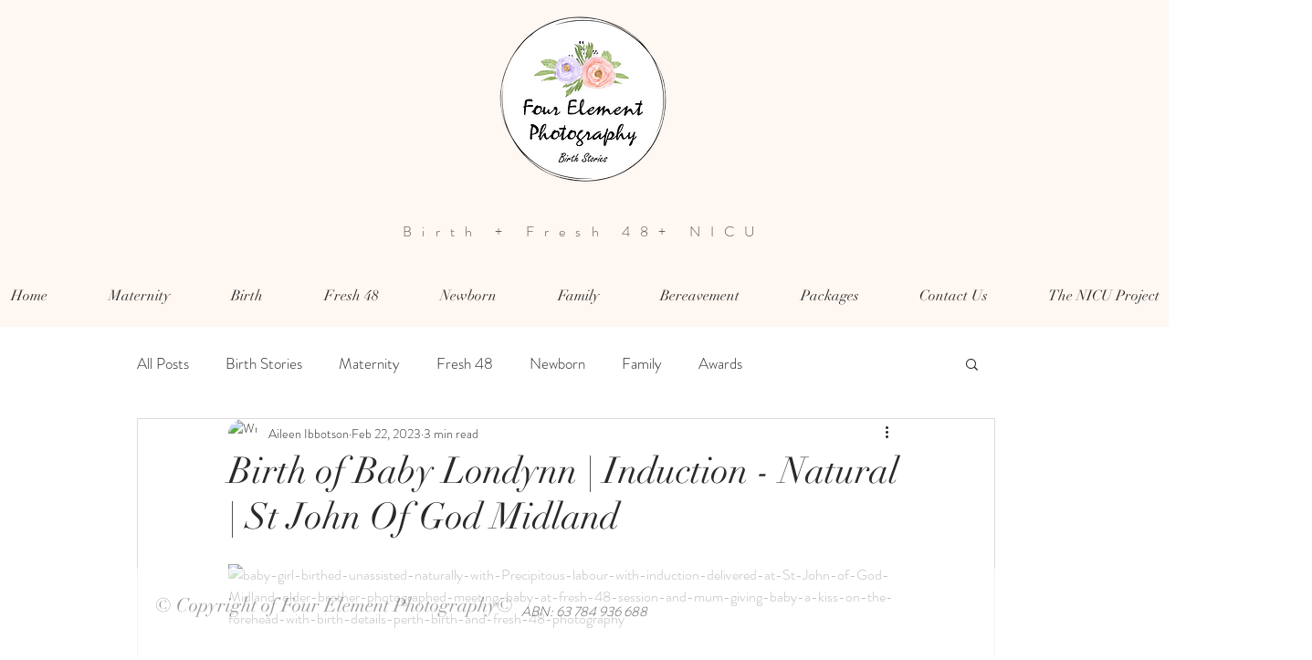

--- FILE ---
content_type: text/css; charset=utf-8
request_url: https://www.fourelementphotography.com/_serverless/pro-gallery-css-v4-server/layoutCss?ver=2&id=b24ir-not-scoped&items=3317_1199_1800%7C3565_1199_1800%7C3436_1199_1800%7C3568_1800_1199%7C3683_1199_1800%7C3369_1800_1199%7C3237_1800_1199%7C3404_1800_1222%7C3585_1800_1199%7C3626_1199_1800%7C3383_1199_1800%7C3400_1800_1199%7C3476_1800_1199%7C3713_1800_1199%7C3616_1800_1199%7C3438_1800_1199%7C3287_1800_1199%7C3505_1199_1800%7C3315_1800_1199%7C3333_1800_1199&container=2258.5625_740_2459.390625_720&options=gallerySizeType:px%7CenableInfiniteScroll:true%7CtitlePlacement:SHOW_ON_HOVER%7CimageMargin:5%7CisVertical:false%7CgridStyle:0%7CgalleryLayout:1%7CnumberOfImagesPerRow:0%7CgallerySizePx:300%7CcubeType:fill%7CgalleryThumbnailsAlignment:none
body_size: -121
content:
#pro-gallery-b24ir-not-scoped [data-hook="item-container"][data-idx="0"].gallery-item-container{opacity: 1 !important;display: block !important;transition: opacity .2s ease !important;top: 0px !important;left: 0px !important;right: auto !important;height: 365px !important;width: 243px !important;} #pro-gallery-b24ir-not-scoped [data-hook="item-container"][data-idx="0"] .gallery-item-common-info-outer{height: 100% !important;} #pro-gallery-b24ir-not-scoped [data-hook="item-container"][data-idx="0"] .gallery-item-common-info{height: 100% !important;width: 100% !important;} #pro-gallery-b24ir-not-scoped [data-hook="item-container"][data-idx="0"] .gallery-item-wrapper{width: 243px !important;height: 365px !important;margin: 0 !important;} #pro-gallery-b24ir-not-scoped [data-hook="item-container"][data-idx="0"] .gallery-item-content{width: 243px !important;height: 365px !important;margin: 0px 0px !important;opacity: 1 !important;} #pro-gallery-b24ir-not-scoped [data-hook="item-container"][data-idx="0"] .gallery-item-hover{width: 243px !important;height: 365px !important;opacity: 1 !important;} #pro-gallery-b24ir-not-scoped [data-hook="item-container"][data-idx="0"] .item-hover-flex-container{width: 243px !important;height: 365px !important;margin: 0px 0px !important;opacity: 1 !important;} #pro-gallery-b24ir-not-scoped [data-hook="item-container"][data-idx="0"] .gallery-item-wrapper img{width: 100% !important;height: 100% !important;opacity: 1 !important;} #pro-gallery-b24ir-not-scoped [data-hook="item-container"][data-idx="1"].gallery-item-container{opacity: 1 !important;display: block !important;transition: opacity .2s ease !important;top: 0px !important;left: 248px !important;right: auto !important;height: 365px !important;width: 243px !important;} #pro-gallery-b24ir-not-scoped [data-hook="item-container"][data-idx="1"] .gallery-item-common-info-outer{height: 100% !important;} #pro-gallery-b24ir-not-scoped [data-hook="item-container"][data-idx="1"] .gallery-item-common-info{height: 100% !important;width: 100% !important;} #pro-gallery-b24ir-not-scoped [data-hook="item-container"][data-idx="1"] .gallery-item-wrapper{width: 243px !important;height: 365px !important;margin: 0 !important;} #pro-gallery-b24ir-not-scoped [data-hook="item-container"][data-idx="1"] .gallery-item-content{width: 243px !important;height: 365px !important;margin: 0px 0px !important;opacity: 1 !important;} #pro-gallery-b24ir-not-scoped [data-hook="item-container"][data-idx="1"] .gallery-item-hover{width: 243px !important;height: 365px !important;opacity: 1 !important;} #pro-gallery-b24ir-not-scoped [data-hook="item-container"][data-idx="1"] .item-hover-flex-container{width: 243px !important;height: 365px !important;margin: 0px 0px !important;opacity: 1 !important;} #pro-gallery-b24ir-not-scoped [data-hook="item-container"][data-idx="1"] .gallery-item-wrapper img{width: 100% !important;height: 100% !important;opacity: 1 !important;} #pro-gallery-b24ir-not-scoped [data-hook="item-container"][data-idx="2"].gallery-item-container{opacity: 1 !important;display: block !important;transition: opacity .2s ease !important;top: 0px !important;left: 496px !important;right: auto !important;height: 365px !important;width: 244px !important;} #pro-gallery-b24ir-not-scoped [data-hook="item-container"][data-idx="2"] .gallery-item-common-info-outer{height: 100% !important;} #pro-gallery-b24ir-not-scoped [data-hook="item-container"][data-idx="2"] .gallery-item-common-info{height: 100% !important;width: 100% !important;} #pro-gallery-b24ir-not-scoped [data-hook="item-container"][data-idx="2"] .gallery-item-wrapper{width: 244px !important;height: 365px !important;margin: 0 !important;} #pro-gallery-b24ir-not-scoped [data-hook="item-container"][data-idx="2"] .gallery-item-content{width: 244px !important;height: 365px !important;margin: 0px 0px !important;opacity: 1 !important;} #pro-gallery-b24ir-not-scoped [data-hook="item-container"][data-idx="2"] .gallery-item-hover{width: 244px !important;height: 365px !important;opacity: 1 !important;} #pro-gallery-b24ir-not-scoped [data-hook="item-container"][data-idx="2"] .item-hover-flex-container{width: 244px !important;height: 365px !important;margin: 0px 0px !important;opacity: 1 !important;} #pro-gallery-b24ir-not-scoped [data-hook="item-container"][data-idx="2"] .gallery-item-wrapper img{width: 100% !important;height: 100% !important;opacity: 1 !important;} #pro-gallery-b24ir-not-scoped [data-hook="item-container"][data-idx="3"]{display: none !important;} #pro-gallery-b24ir-not-scoped [data-hook="item-container"][data-idx="4"]{display: none !important;} #pro-gallery-b24ir-not-scoped [data-hook="item-container"][data-idx="5"]{display: none !important;} #pro-gallery-b24ir-not-scoped [data-hook="item-container"][data-idx="6"]{display: none !important;} #pro-gallery-b24ir-not-scoped [data-hook="item-container"][data-idx="7"]{display: none !important;} #pro-gallery-b24ir-not-scoped [data-hook="item-container"][data-idx="8"]{display: none !important;} #pro-gallery-b24ir-not-scoped [data-hook="item-container"][data-idx="9"]{display: none !important;} #pro-gallery-b24ir-not-scoped [data-hook="item-container"][data-idx="10"]{display: none !important;} #pro-gallery-b24ir-not-scoped [data-hook="item-container"][data-idx="11"]{display: none !important;} #pro-gallery-b24ir-not-scoped [data-hook="item-container"][data-idx="12"]{display: none !important;} #pro-gallery-b24ir-not-scoped [data-hook="item-container"][data-idx="13"]{display: none !important;} #pro-gallery-b24ir-not-scoped [data-hook="item-container"][data-idx="14"]{display: none !important;} #pro-gallery-b24ir-not-scoped [data-hook="item-container"][data-idx="15"]{display: none !important;} #pro-gallery-b24ir-not-scoped [data-hook="item-container"][data-idx="16"]{display: none !important;} #pro-gallery-b24ir-not-scoped [data-hook="item-container"][data-idx="17"]{display: none !important;} #pro-gallery-b24ir-not-scoped [data-hook="item-container"][data-idx="18"]{display: none !important;} #pro-gallery-b24ir-not-scoped [data-hook="item-container"][data-idx="19"]{display: none !important;} #pro-gallery-b24ir-not-scoped .pro-gallery-prerender{height:2565.5942689454578px !important;}#pro-gallery-b24ir-not-scoped {height:2565.5942689454578px !important; width:740px !important;}#pro-gallery-b24ir-not-scoped .pro-gallery-margin-container {height:2565.5942689454578px !important;}#pro-gallery-b24ir-not-scoped .pro-gallery {height:2565.5942689454578px !important; width:740px !important;}#pro-gallery-b24ir-not-scoped .pro-gallery-parent-container {height:2565.5942689454578px !important; width:745px !important;}